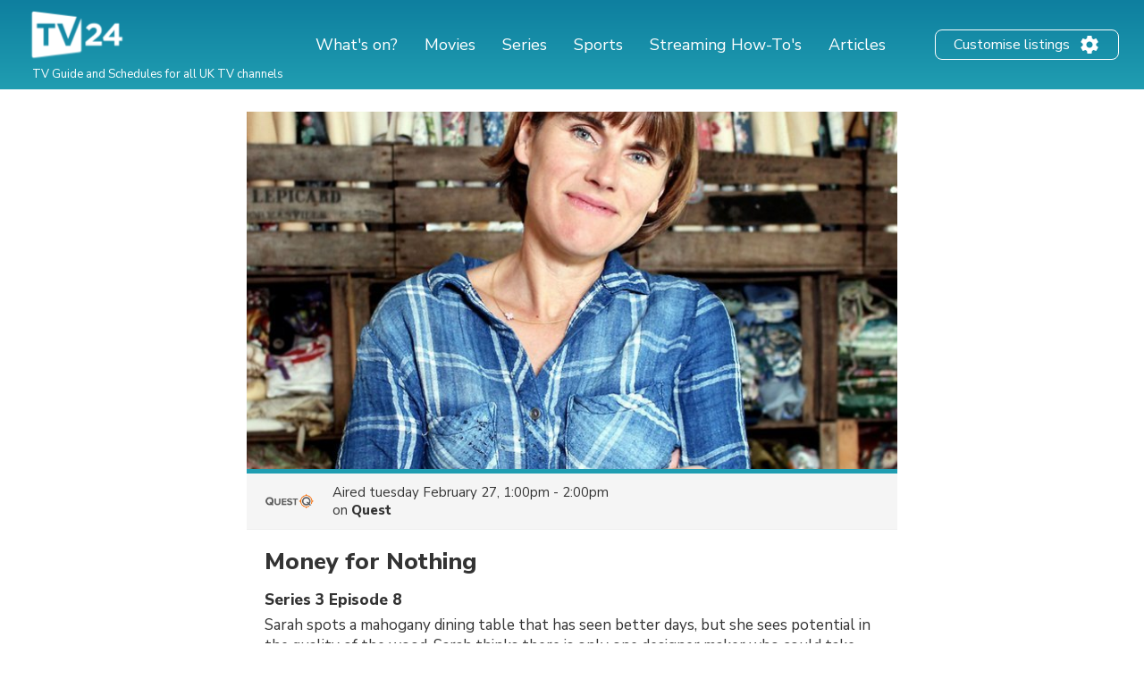

--- FILE ---
content_type: text/html; charset=utf-8
request_url: https://www.google.com/recaptcha/api2/aframe
body_size: 264
content:
<!DOCTYPE HTML><html><head><meta http-equiv="content-type" content="text/html; charset=UTF-8"></head><body><script nonce="-rbxamygz1cMe36qDgiJpw">/** Anti-fraud and anti-abuse applications only. See google.com/recaptcha */ try{var clients={'sodar':'https://pagead2.googlesyndication.com/pagead/sodar?'};window.addEventListener("message",function(a){try{if(a.source===window.parent){var b=JSON.parse(a.data);var c=clients[b['id']];if(c){var d=document.createElement('img');d.src=c+b['params']+'&rc='+(localStorage.getItem("rc::a")?sessionStorage.getItem("rc::b"):"");window.document.body.appendChild(d);sessionStorage.setItem("rc::e",parseInt(sessionStorage.getItem("rc::e")||0)+1);localStorage.setItem("rc::h",'1768624214874');}}}catch(b){}});window.parent.postMessage("_grecaptcha_ready", "*");}catch(b){}</script></body></html>

--- FILE ---
content_type: application/javascript; charset=utf-8
request_url: https://fundingchoicesmessages.google.com/f/AGSKWxUFG0yADPuEJeTGru2BKSKGsWe8L34AuOJnjF_4yF2eerKu7PI9SEHWuGUxIvPR1Ue3BfPZ2eBwNrCPbvokGDlUFIxNm1yTtpeXFelcRT026R9IWjBG_BCMg9Km4xjUMf5Wm4V6urUyXK7MNNWKAf7v53rLx6swDK6GZEAxMkx_h9fkUoSjLegMp4ge/_/displayads1./AdBackground./ads_ui./ads20./ad.jsp?
body_size: -1289
content:
window['c6aced20-bfc6-43ac-88c1-56ffd5c6bf54'] = true;